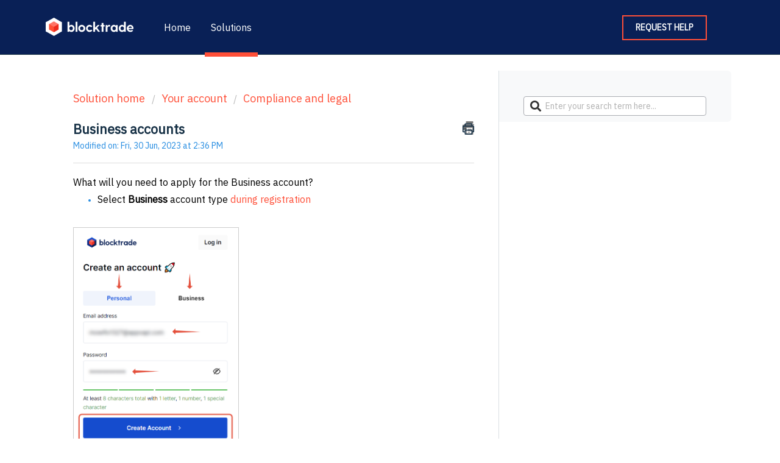

--- FILE ---
content_type: text/html; charset=utf-8
request_url: https://support.blocktrade.com/en/support/solutions/articles/36000183652-business-accounts
body_size: 10291
content:
<!DOCTYPE html>
       
        <!--[if lt IE 7]><html class="no-js ie6 dew-dsm-theme " lang="en" dir="ltr" data-date-format="non_us"><![endif]-->       
        <!--[if IE 7]><html class="no-js ie7 dew-dsm-theme " lang="en" dir="ltr" data-date-format="non_us"><![endif]-->       
        <!--[if IE 8]><html class="no-js ie8 dew-dsm-theme " lang="en" dir="ltr" data-date-format="non_us"><![endif]-->       
        <!--[if IE 9]><html class="no-js ie9 dew-dsm-theme " lang="en" dir="ltr" data-date-format="non_us"><![endif]-->       
        <!--[if IE 10]><html class="no-js ie10 dew-dsm-theme " lang="en" dir="ltr" data-date-format="non_us"><![endif]-->       
        <!--[if (gt IE 10)|!(IE)]><!--><html class="no-js  dew-dsm-theme " lang="en" dir="ltr" data-date-format="non_us"><!--<![endif]-->
	<head>
		
		<!-- Title for the page -->
<title> Business accounts : Blocktrade </title>

<!-- Meta information -->

      <meta charset="utf-8" />
      <meta http-equiv="X-UA-Compatible" content="IE=edge,chrome=1" />
      <meta name="description" content= "" />
      <meta name="author" content= "" />
       <meta property="og:title" content="Business accounts" />  <meta property="og:url" content="https://support.blocktrade.com/en/support/solutions/articles/36000183652-business-accounts" />  <meta property="og:description" content=" What will you need to apply for the Business account?   Select Business account type during registration           To open a business account, please send the following information and documents to our email address support@blocktrade.com:   Busi..." />  <meta property="og:image" content="https://s3.amazonaws.com/cdn.freshdesk.com/data/helpdesk/attachments/production/36047571502/logo/PS3_a3ZArxIiWn7dJ91gDRA_EJVDq7NxPw.png?X-Amz-Algorithm=AWS4-HMAC-SHA256&amp;amp;X-Amz-Credential=AKIAS6FNSMY2XLZULJPI%2F20260119%2Fus-east-1%2Fs3%2Faws4_request&amp;amp;X-Amz-Date=20260119T102748Z&amp;amp;X-Amz-Expires=604800&amp;amp;X-Amz-SignedHeaders=host&amp;amp;X-Amz-Signature=e40e5b95bc70ddc31ec044c06988603c07e2a48d0c467175c3050ff4b47b8575" />  <meta property="og:site_name" content="Blocktrade" />  <meta property="og:type" content="article" />  <meta name="twitter:title" content="Business accounts" />  <meta name="twitter:url" content="https://support.blocktrade.com/en/support/solutions/articles/36000183652-business-accounts" />  <meta name="twitter:description" content=" What will you need to apply for the Business account?   Select Business account type during registration           To open a business account, please send the following information and documents to our email address support@blocktrade.com:   Busi..." />  <meta name="twitter:image" content="https://s3.amazonaws.com/cdn.freshdesk.com/data/helpdesk/attachments/production/36047571502/logo/PS3_a3ZArxIiWn7dJ91gDRA_EJVDq7NxPw.png?X-Amz-Algorithm=AWS4-HMAC-SHA256&amp;amp;X-Amz-Credential=AKIAS6FNSMY2XLZULJPI%2F20260119%2Fus-east-1%2Fs3%2Faws4_request&amp;amp;X-Amz-Date=20260119T102748Z&amp;amp;X-Amz-Expires=604800&amp;amp;X-Amz-SignedHeaders=host&amp;amp;X-Amz-Signature=e40e5b95bc70ddc31ec044c06988603c07e2a48d0c467175c3050ff4b47b8575" />  <meta name="twitter:card" content="summary" />  <meta name="keywords" content="coporate, membership, account" />  <link rel="canonical" href="https://support.blocktrade.com/en/support/solutions/articles/36000183652-business-accounts" />  <link rel='alternate' hreflang="en" href="https://support.blocktrade.com/en/support/solutions/articles/36000183652-business-accounts"/>  <link rel='alternate' hreflang="it" href="https://support.blocktrade.com/it/support/solutions/articles/36000183652-account-business"/> 

<!-- Responsive setting -->
<link rel="apple-touch-icon" href="https://s3.amazonaws.com/cdn.freshdesk.com/data/helpdesk/attachments/production/36003471399/fav_icon/Xo0zZ3yF4E_yuB7e6bt_okRUOgv3B8nvhg.png" />
        <link rel="apple-touch-icon" sizes="72x72" href="https://s3.amazonaws.com/cdn.freshdesk.com/data/helpdesk/attachments/production/36003471399/fav_icon/Xo0zZ3yF4E_yuB7e6bt_okRUOgv3B8nvhg.png" />
        <link rel="apple-touch-icon" sizes="114x114" href="https://s3.amazonaws.com/cdn.freshdesk.com/data/helpdesk/attachments/production/36003471399/fav_icon/Xo0zZ3yF4E_yuB7e6bt_okRUOgv3B8nvhg.png" />
        <link rel="apple-touch-icon" sizes="144x144" href="https://s3.amazonaws.com/cdn.freshdesk.com/data/helpdesk/attachments/production/36003471399/fav_icon/Xo0zZ3yF4E_yuB7e6bt_okRUOgv3B8nvhg.png" />
        <meta name="viewport" content="width=device-width, initial-scale=1.0, maximum-scale=5.0, user-scalable=yes" /> 

<link href="https://fonts.googleapis.com/css?family=IBM+Plex+Sans&display=swap" rel="stylesheet">

<link href="https://cdnjs.cloudflare.com/ajax/libs/font-awesome/5.11.2/css/all.min.css" rel="stylesheet" crossorigin="anonymous">
		
		<!-- Adding meta tag for CSRF token -->
		<meta name="csrf-param" content="authenticity_token" />
<meta name="csrf-token" content="Un1zYHu+plur99omRb68a/MFRDNVDZsY8otJj/GafVlInuc2uJhEW5nI8Q01iyje8R/mgl4lHm5z0S56k2i/ZA==" />
		<!-- End meta tag for CSRF token -->
		
		<!-- Fav icon for portal -->
		<link rel='shortcut icon' href='https://s3.amazonaws.com/cdn.freshdesk.com/data/helpdesk/attachments/production/36003471399/fav_icon/Xo0zZ3yF4E_yuB7e6bt_okRUOgv3B8nvhg.png' />

		<!-- Base stylesheet -->
 
		<link rel="stylesheet" media="print" href="https://assets6.freshdesk.com/assets/cdn/portal_print-6e04b27f27ab27faab81f917d275d593fa892ce13150854024baaf983b3f4326.css" />
	  		<link rel="stylesheet" media="screen" href="https://assets3.freshdesk.com/assets/cdn/falcon_portal_utils-a58414d6bc8bc6ca4d78f5b3f76522e4970de435e68a5a2fedcda0db58f21600.css" />	

		
		<!-- Theme stylesheet -->

		<link href="/support/theme.css?v=4&amp;d=1727347785" media="screen" rel="stylesheet" type="text/css">

		<!-- Google font url if present -->
		<link href='https://fonts.googleapis.com/css?family=Source+Sans+Pro:regular,italic,600,700,700italic|Poppins:regular,600,700' rel='stylesheet' type='text/css' nonce='gn1YKod3M208cxa0ZI5PrA=='>

		<!-- Including default portal based script framework at the top -->
		<script src="https://assets7.freshdesk.com/assets/cdn/portal_head_v2-d07ff5985065d4b2f2826fdbbaef7df41eb75e17b915635bf0413a6bc12fd7b7.js"></script>
		<!-- Including syntexhighlighter for portal -->
		<script src="https://assets5.freshdesk.com/assets/cdn/prism-841b9ba9ca7f9e1bc3cdfdd4583524f65913717a3ab77714a45dd2921531a402.js"></script>

		    <!-- Google tag (gtag.js) -->
	<script async src='https://www.googletagmanager.com/gtag/js?id=UA-110020804-3' nonce="gn1YKod3M208cxa0ZI5PrA=="></script>
	<script nonce="gn1YKod3M208cxa0ZI5PrA==">
	  window.dataLayer = window.dataLayer || [];
	  function gtag(){dataLayer.push(arguments);}
	  gtag('js', new Date());
	  gtag('config', 'UA-110020804-3');
	</script>


		<!-- Access portal settings information via javascript -->
		 <script type="text/javascript">     var portal = {"language":"en","name":"Blocktrade","contact_info":"","current_page_name":"article_view","current_tab":"solutions","vault_service":{"url":"https://vault-service.freshworks.com/data","max_try":2,"product_name":"fd"},"current_account_id":851109,"preferences":{"bg_color":"#ffffff","header_color":"#ffffff","help_center_color":"#f3f5f7","footer_color":"#092056","tab_color":"#ffffff","tab_hover_color":"#ff4f38","btn_background":"#f3f5f7","btn_primary_background":"#ff4f38","baseFont":"Source Sans Pro","textColor":"#278de1","headingsFont":"Poppins","headingsColor":"#183247","linkColor":"#183247","linkColorHover":"#2753d7","inputFocusRingColor":"#ff4f38","nonResponsive":"false","personalized_articles":true},"image_placeholders":{"spacer":"https://assets9.freshdesk.com/assets/misc/spacer.gif","profile_thumb":"https://assets6.freshdesk.com/assets/misc/profile_blank_thumb-4a7b26415585aebbd79863bd5497100b1ea52bab8df8db7a1aecae4da879fd96.jpg","profile_medium":"https://assets10.freshdesk.com/assets/misc/profile_blank_medium-1dfbfbae68bb67de0258044a99f62e94144f1cc34efeea73e3fb85fe51bc1a2c.jpg"},"falcon_portal_theme":true,"current_object_id":36000183652};     var attachment_size = 20;     var blocked_extensions = "exe,dll,sys,swf,scr,gzquar,js,jse,class,vb,com,bat,cmd,pif,img,iso,hta,html,msc,msp,cpl,reg,tmp,py,ps,msi,msp,inf,scf,ocx,bin,ws,sh,lnk,gadget,dmg,msh,apk,iqy,pub,jar,zip,rar,sfx,zix,ear,war,arj";     var allowed_extensions = "";     var store = { 
        ticket: {},
        portalLaunchParty: {} };    store.portalLaunchParty.ticketFragmentsEnabled = false;    store.pod = "us-east-1";    store.region = "US"; </script> 

			<script src="//cdn.freshmarketer.com/480982/1446368.js" nonce="gn1YKod3M208cxa0ZI5PrA=="></script>

			
	</head>
	<body>
            	
		
		
		
<header class="header">
    <div class="banner-wrapper page header-wrap">
        <div>
            <div class="banner-title d-flex-center float-left">
                <a href="https://blocktrade.com/"class='portal-logo'><span class="portal-img"><i></i>
                    <img src='https://s3.amazonaws.com/cdn.freshdesk.com/data/helpdesk/attachments/production/36047571502/logo/PS3_a3ZArxIiWn7dJ91gDRA_EJVDq7NxPw.png' alt="Logo"
                        onerror="default_image_error(this)" data-type="logo" />
                 </span></a>
            </div>
            <input type="checkbox" class="nav-toggle-checkbox"/>
            <div class="nav-toggle nav-toggle--mobile">
                <div class="nav-toggle__inner">
                    <div class="nav-toggle__bar"></div>
                </div>
            </div>
            <div class="nav-wrap">
                <nav class="site-nav">
                    
                    
                    <a href="/en/support/home" class="site-nav__item ">Home</a>
                    
                    
                    
                    <a href="/en/support/solutions" class="site-nav__item site-nav__item--active">Solutions</a>
                    
                    
                </nav>
                <nav class="user-nav d-flex-center">
                  <style>
                    .language-switcher{display: flex; align-items: center; height: 100%;}
                    .language-switcher .language-options{margin-right: 12px;}
                    .language-switcher .dropdown::marker{display:none;content:none}
                    .language-switcher .pull-right{margin-top:0}
                    .language-switcher .dropdown-toggle:before{content:"";display:block;width:20px;height:20px;background-size:contain;background-repeat:no-repeat;
                      background-image:url(https://staging-blocktrade.kinsta.cloud/wp-content/uploads/2024/03/Vector-2.svg)}
                    .language-switcher .dropdown-toggle span{display:none}
                    .language-switcher .dropdown-menu{padding: 8px; margin-top:8px; border:1px solid #E7EBEF; border-radius: 4px;}
                    .language-switcher .dropdown-menu li a{color:#00040B; border-radius: 4px; font-family:"IBM Plex Sans", sans-serif; height: 56px; padding: 12px 16px;display:flex;align-items: center;}
                    .language-switcher .dropdown-menu li a:hover{color:#3568E1!important}
                    .language-switcher .dropdown-menu li a.active{background:#F0F4FC;color:#3568E1}
                    .language-switcher .dropdown-menu li a .icon-dd-tick-dark{display:none}
                    .menu-right{display:flex;flex-direction:row;align-items:center}
                    @media(max-width:991px){
                      .menu-right{flex-direction:column-reverse; align-items: start;width:100%}
                      .language-switcher{align-self:end; width:100%; padding-top: 16px;}
                      .language-switcher .language-options{margin-left:0}
                      .language-switcher .pull-right .dropdown-menu{left:0;right:auto;}
                    }
                  </style>
                  
                    <div class="no-padding float-right menu-right">
                   
                      
                        <a href="/en/support/tickets/new" class="user-nav__item user-nav__item--highlighted">Request Help</a>
                      	
                        
                            
                        
                    </div>
                </nav>
            </div>
        </div>

    </div>
</header>

<!-- Search and page links for the page -->


<script>
 jQuery(".hc-search-input input").attr("placeholder","With self help, you help decrease our ticket queue up to 30%");
</script>
<script>
@media screen and (min-width: 320px) {
    h2.josh {
       text-size:32px;
    }
}
</script>
<div class="page">

    <!-- Notification Messages -->
     <div class="alert alert-with-close notice hide" id="noticeajax"></div> 

    
    <div class="c-wrapper">
        <section class="main content rounded-6 min-height-on-desktop fc-article-show" id="article-show-36000183652">
    <div class="breadcrumb">
        <a href="/en/support/solutions"> Solution home </a>
        <a href="/en/support/solutions/36000125155">Your account</a>
        <a href="/en/support/solutions/folders/36000297816">Compliance and legal</a>
    </div>
    <b class="page-stamp page-stamp-article">
        <b class="icon-page-article"></b>
    </b>

    <h2 class="heading">Business accounts
        <a href="javascript:print();" class="icon-print solution-print-icon" title="Print this Article"></a>
    </h2>
    
    <p>Modified on: Fri, 30 Jun, 2023 at  2:36 PM</p>
    <hr />
    

    <article class="article-body" id="article-body" rel="image-enlarge">
        <p data-identifyelement="517"><span style="font-size: 16px; color: rgb(0, 0, 0);">What will you need to apply for the Business account?</span></p><ul><li><span dir="ltr" style="font-size: 16px; color: rgb(0, 0, 0);">Select <strong>Business</strong> account type <a href="https://blocktrade.freshdesk.com/en/support/solutions/articles/36000385187-step-1-open-an-account-register-on-blocktrade">during registration</a></span></li></ul><p><br></p><p><span dir="ltr" style="font-size: 16px; color: rgb(0, 0, 0);"><img src="https://s3.amazonaws.com/cdn.freshdesk.com/data/helpdesk/attachments/production/36163140344/original/4hDrJqljDzvI5ku9tBBTUN5ZqG1K3h1abQ.png?1688124190" style="width: 270px;" class="fr-fic fr-fil fr-dib fr-bordered" data-attachment="[object Object]" data-id="36163140344"></span></p><p data-identifyelement="526" style="text-align: justify; font-family: Tahoma, Geneva, sans-serif; font-size: 16px;"><br></p><p class="x_MsoNormal" data-identifyelement="531"><span style="font-size: 16px; color: rgb(0, 0, 0);">To open a business account, please send the following information and documents to our email address&nbsp;</span><span style="font-size: 16px; color: rgb(44, 130, 201);">support@blocktrade.com</span><span style="font-size: 16px; color: rgb(0, 0, 0);">:</span></p><ul><li class="x_MsoNormal" data-identifyelement="538"><span data-identifyelement="539" style="font-size: 16px;"><span data-identifyelement="540" style="font-family: Tahoma,Geneva,sans-serif;"><span data-identifyelement="541" dir="ltr" style="border: 0px; font-style: inherit; font-variant: inherit; font-weight: inherit; font-stretch: inherit; line-height: inherit; margin: 0px; padding: 0px; vertical-align: baseline; color: rgb(36, 36, 36); background: white;"><strong data-identifyelement="542" dir="ltr"><a href="http://support@blocktrade.com" style="font-family: Tahoma, Geneva, sans-serif;" data-identifyelement="543"></a></strong></span></span></span><span style="font-size: 16px; color: rgb(0, 0, 0);">Business <strong dir="ltr">Registration Number</strong></span><br><br></li><li><span style="font-size: 16px; color: rgb(0, 0, 0);">Business&nbsp;</span><strong dir="ltr"><span style="font-size: 16px; color: rgb(0, 0, 0);">Incorporation date&nbsp;</span></strong><span dir="ltr" style="font-size: 16px; color: rgb(0, 0, 0);">(DD.MM.YY)</span><br><br></li><li dir="ltr"><span style="font-size: 16px; color: rgb(0, 0, 0);">Value Added Tax <strong>(VAT)</strong> Number of Business &nbsp;</span><br><span dir="ltr" style="font-size: 16px; color: rgb(0, 0, 0);">&nbsp;</span></li><li dir="ltr"><span style="font-size: 16px; color: rgb(0, 0, 0);">Business Tax Identification number <strong>(TIN)</strong></span><br><br></li><li><span class="fr-close-ul" dir="ltr" style="font-size: 16px; color: rgb(0, 0, 0);">Recent <strong>extract</strong> within the past 3 months <strong>from a commercial register</strong> in a relevant jurisdiction, including information about shareholders and management/control bodies of the company.&nbsp;</span><br><br></li><li><span class="fr-close-ul" dir="ltr" style="font-size: 16px; color: rgb(0, 0, 0);"><strong>Proof of Company’s operating address</strong>, if different from the registered address. Find <a href="https://blocktrade.freshdesk.com/en/support/solutions/articles/36000197158-utility-bill-not-addressed-to-me">here</a> some information about address verification.</span><br><br></li><li dir="ltr"><span dir="ltr" style="font-size: 16px; color: rgb(0, 0, 0);"><strong>List of shareholders</strong> with a stake of 25% or more (full name, date of birth and country of residence). Provide us with <strong>proof of identity</strong> and <strong><a href="https://blocktrade.freshdesk.com/en/support/solutions/articles/36000197158-utility-bill-not-addressed-to-me">proof of address</a></strong> of all the shareholders. &nbsp; &nbsp;</span></li></ul><p><span data-identifyelement="610" style="font-size: 16px;"><span data-identifyelement="611" style="font-family: Tahoma,Geneva,sans-serif;"><span class="fr-close-ul" data-identifyelement="621"><span class="x_normaltextrun" data-identifyelement="622" style="border: 0px; font-style: inherit; font-variant: inherit; font-weight: inherit; font-stretch: inherit; line-height: inherit; margin: 0px; padding: 0px; vertical-align: baseline; color: inherit;"><span data-identifyelement="623" dir="ltr" style="border: 0px; font-style: inherit; font-variant: inherit; font-weight: inherit; font-stretch: inherit; line-height: inherit; margin: 0px; padding: 0px; vertical-align: baseline; color: inherit;"><br></span></span></span></span></span></p><p style="margin-left: 20px;"><span dir="ltr" style="font-size: 16px; color: rgb(44, 130, 201);">⚠️ In the case of corporate shareholders, please, provide identity documents of the individuals owning more than 25% of the legal entity.</span></p><p class="x_paragraph" data-identifyelement="626" style="margin-right: 0in; margin-left: 0.5in; font-size: 12pt; font-family: Tahoma, Geneva, sans-serif; color: rgb(36, 36, 36); font-style: normal; font-variant-ligatures: normal; font-variant-caps: normal; font-weight: 400; letter-spacing: normal; orphans: 2; text-indent: 0px; text-transform: none; white-space: normal; widows: 2; word-spacing: 0px; -webkit-text-stroke-width: 0px; text-decoration-thickness: initial; text-decoration-style: initial; text-decoration-color: initial; margin-bottom: 0in; text-align: justify; vertical-align: baseline;"><span data-identifyelement="627" style="font-size: 16px;"><span data-identifyelement="628" style="font-family: Tahoma,Geneva,sans-serif;">&nbsp;</span></span></p><ul><li dir="ltr"><span dir="ltr" style="font-size: 16px; color: rgb(0, 0, 0);"><strong>List of managing directors</strong> (full name, date of birth, country of residence). Provide us with <strong>proof of identity</strong> and <strong>proof of address</strong> of all managing directors.</span><br><br></li><li dir="ltr"><span dir="ltr" style="font-size: 16px; color: rgb(0, 0, 0);"><strong>Brief description of your business</strong> (main business activities). If you have any online presence such as website, please, share it with us.</span></li></ul><p data-identifyelement="655" style="font-family: Tahoma, Geneva, sans-serif; font-size: 16px;"><span data-identifyelement="656" style="font-size: 16px;"><span data-identifyelement="657" style="font-family: Tahoma,Geneva,sans-serif;"><br style="font-family: Tahoma, Geneva, sans-serif;" data-identifyelement="658"></span></span></p><p data-identifyelement="659" style="font-family: Tahoma, Geneva, sans-serif; font-size: 16px;"><span data-identifyelement="660" style="font-size: 16px;"><span data-identifyelement="661" style="font-family: Tahoma,Geneva,sans-serif;"><span class="x_eop" data-identifyelement="662" style="border: 0px; font-style: inherit; font-variant: inherit; font-weight: inherit; font-stretch: inherit; line-height: inherit; margin: 0px; padding: 0px; vertical-align: baseline; color: inherit;"><span data-identifyelement="663" dir="ltr" style="border: 0px; font-style: inherit; font-variant: inherit; font-weight: inherit; font-stretch: inherit; line-height: inherit; margin: 0px; padding: 0px; vertical-align: baseline; color: inherit;"><br style="font-family: Tahoma, Geneva, sans-serif;" data-identifyelement="664"></span></span></span></span></p><h3 class="x_MsoNormal" data-identifyelement="665"><span style="font-size: 16px; color: rgb(0, 0, 0);"><strong>Important notes:</strong></span></h3><p class="x_MsoNormal" data-identifyelement="669" dir="ltr"><span style="font-size: 16px; color: rgb(44, 130, 201);">⚠️ Businesses engaged in activities regulated by government authorities are required to provide a relevant license/official authorization to conduct a regulated activity.</span><br><span dir="ltr" style="font-size: 16px; color: rgb(44, 130, 201);">&nbsp;</span></p><p class="x_MsoNormal" data-identifyelement="676"><span style="font-size: 16px; color: rgb(44, 130, 201);">⚠️ Legal entities that are not registered with the commercial register are asked to provide their formation documents or constitutive agreement.</span><br><br></p><p class="x_MsoNormal" data-identifyelement="682"><span style="font-size: 16px; color: rgb(44, 130, 201);">⚠️ Businesses outside the UK and EEA may be asked to provide additional documentation.&nbsp;</span></p><p data-identifyelement="688" style="text-align: justify; font-family: &quot;Helvetica Neue&quot;; font-size: 16px;"><br data-identifyelement="689"></p>
    </article>

    <hr />
    

    <p class="article-vote" id="voting-container" 
											data-user-id="" 
											data-article-id="36000183652"
											data-language="en">
										Did you find it helpful?<span data-href="/en/support/solutions/articles/36000183652/thumbs_up" class="vote-up a-link" id="article_thumbs_up" 
									data-remote="true" data-method="put" data-update="#voting-container" 
									data-user-id=""
									data-article-id="36000183652"
									data-language="en"
									data-update-with-message="Glad we could be helpful. Thanks for the feedback.">
								Yes</span><span class="vote-down-container"><span data-href="/en/support/solutions/articles/36000183652/thumbs_down" class="vote-down a-link" id="article_thumbs_down" 
									data-remote="true" data-method="put" data-update="#vote-feedback-form" 
									data-user-id=""
									data-article-id="36000183652"
									data-language="en"
									data-hide-dom="#voting-container" data-show-dom="#vote-feedback-container">
								No</span></span></p><a class="hide a-link" id="vote-feedback-form-link" data-hide-dom="#vote-feedback-form-link" data-show-dom="#vote-feedback-container">Send feedback</a><div id="vote-feedback-container"class="hide">	<div class="lead">Sorry we couldn't be helpful. Help us improve this article with your feedback.</div>	<div id="vote-feedback-form">		<div class="sloading loading-small loading-block"></div>	</div></div>

</section>
<section class="sidebar content rounded-6 fc-related-articles">
    <div class="mb-2">
        <div class="hc-search hc-search--inline hc-search--full-width d-block w-auto">
            <div class="hc-search-c">
                <form class="hc-search-form print--remove" autocomplete="off" action="/en/support/search/solutions" id="hc-search-form" data-csrf-ignore="true">
	<div class="hc-search-input">
	<label for="support-search-input" class="hide">Enter your search term here...</label>
		<input placeholder="Enter your search term here..." type="text"
			name="term" class="special" value=""
            rel="page-search" data-max-matches="10" id="support-search-input">
	</div>
	<div class="hc-search-button">
		<button class="btn btn-primary" aria-label="Search" type="submit" autocomplete="off">
			<i class="mobile-icon-search hide-tablet"></i>
			<span class="hide-in-mobile">
				Search
			</span>
		</button>
	</div>
</form>
            </div>
        </div>
    </div>
    <div id="related_articles"><div class="cs-g-c"><section class="article-list"><h3 class="list-lead">Related Articles</h3><ul rel="remote" 
			data-remote-url="/en/support/search/articles/36000183652/related_articles?container=related_articles&limit=10" 
			id="related-article-list"></ul></section></div></div>
</section>

    </div>
    



</div>

	<footer class="footer rounded-6">
     		<nav class="footer-links page no-padding">
			
					
						<a href="/en/support/home" class="">Home</a>
					
						<a href="/en/support/solutions" class="active">Solutions</a>
					
			
			
			
		</nav> 
      <div class="footer-end__content" align="center">
          <div class="footer -end__rights">BlocktradeOperations OÜ, 2024. All rights reserved.</div>
          </div>   
	</footer>
	




			<script src="https://assets7.freshdesk.com/assets/cdn/portal_bottom-0fe88ce7f44d512c644a48fda3390ae66247caeea647e04d017015099f25db87.js"></script>

		<script src="https://assets3.freshdesk.com/assets/cdn/redactor-642f8cbfacb4c2762350a557838bbfaadec878d0d24e9a0d8dfe90b2533f0e5d.js"></script> 
		<script src="https://assets4.freshdesk.com/assets/cdn/lang/en-4a75f878b88f0e355c2d9c4c8856e16e0e8e74807c9787aaba7ef13f18c8d691.js"></script>
		<!-- for i18n-js translations -->
  		<script src="https://assets2.freshdesk.com/assets/cdn/i18n/portal/en-7dc3290616af9ea64cf8f4a01e81b2013d3f08333acedba4871235237937ee05.js"></script>
		<!-- Including default portal based script at the bottom -->
		<script nonce="gn1YKod3M208cxa0ZI5PrA==">
//<![CDATA[
	
	jQuery(document).ready(function() {
					
		// Setting the locale for moment js
		moment.lang('en');

		var validation_meassages = {"required":"This field is required.","remote":"Please fix this field.","email":"Please enter a valid email address.","url":"Please enter a valid URL.","date":"Please enter a valid date.","dateISO":"Please enter a valid date ( ISO ).","number":"Please enter a valid number.","digits":"Please enter only digits.","creditcard":"Please enter a valid credit card number.","equalTo":"Please enter the same value again.","two_decimal_place_warning":"Value cannot have more than 2 decimal digits","select2_minimum_limit":"Please type %{char_count} or more letters","select2_maximum_limit":"You can only select %{limit} %{container}","maxlength":"Please enter no more than {0} characters.","minlength":"Please enter at least {0} characters.","rangelength":"Please enter a value between {0} and {1} characters long.","range":"Please enter a value between {0} and {1}.","max":"Please enter a value less than or equal to {0}.","min":"Please enter a value greater than or equal to {0}.","select2_maximum_limit_jq":"You can only select {0} {1}","facebook_limit_exceed":"Your Facebook reply was over 8000 characters. You'll have to be more clever.","messenger_limit_exceeded":"Oops! You have exceeded Messenger Platform's character limit. Please modify your response.","not_equal_to":"This element should not be equal to","email_address_invalid":"One or more email addresses are invalid.","twitter_limit_exceed":"Oops! You have exceeded Twitter's character limit. You'll have to modify your response.","password_does_not_match":"The passwords don't match. Please try again.","valid_hours":"Please enter a valid hours.","reply_limit_exceed":"Your reply was over 2000 characters. You'll have to be more clever.","url_format":"Invalid URL format","url_without_slash":"Please enter a valid URL without '/'","link_back_url":"Please enter a valid linkback URL","requester_validation":"Please enter a valid requester details or <a href=\"#\" id=\"add_requester_btn_proxy\">add new requester.</a>","agent_validation":"Please enter valid agent details","email_or_phone":"Please enter a Email or Phone Number","upload_mb_limit":"Upload exceeds the available 15MB limit","invalid_image":"Invalid image format","atleast_one_role":"At least one role is required for the agent","invalid_time":"Invalid time.","remote_fail":"Remote validation failed","trim_spaces":"Auto trim of leading & trailing whitespace","hex_color_invalid":"Please enter a valid hex color value.","name_duplication":"The name already exists.","invalid_value":"Invalid value","invalid_regex":"Invalid Regular Expression","same_folder":"Cannot move to the same folder.","maxlength_255":"Please enter less than 255 characters","decimal_digit_valid":"Value cannot have more than 2 decimal digits","atleast_one_field":"Please fill at least {0} of these fields.","atleast_one_portal":"Select atleast one portal.","custom_header":"Please type custom header in the format -  header : value","same_password":"Should be same as Password","select2_no_match":"No matching %{container} found","integration_no_match":"no matching data...","time":"Please enter a valid time","valid_contact":"Please add a valid contact","field_invalid":"This field is invalid","select_atleast_one":"Select at least one option.","ember_method_name_reserved":"This name is reserved and cannot be used. Please choose a different name."}	

		jQuery.extend(jQuery.validator.messages, validation_meassages );


		jQuery(".call_duration").each(function () {
			var format,time;
			if (jQuery(this).data("time") === undefined) { return; }
			if(jQuery(this).hasClass('freshcaller')){ return; }
			time = jQuery(this).data("time");
			if (time>=3600) {
			 format = "hh:mm:ss";
			} else {
				format = "mm:ss";
			}
			jQuery(this).html(time.toTime(format));
		});
	});

	// Shortcuts variables
	var Shortcuts = {"global":{"help":"?","save":"mod+return","cancel":"esc","search":"/","status_dialog":"mod+alt+return","save_cuctomization":"mod+shift+s"},"app_nav":{"dashboard":"g d","tickets":"g t","social":"g e","solutions":"g s","forums":"g f","customers":"g c","reports":"g r","admin":"g a","ticket_new":"g n","compose_email":"g m"},"pagination":{"previous":"alt+left","next":"alt+right","alt_previous":"j","alt_next":"k"},"ticket_list":{"ticket_show":"return","select":"x","select_all":"shift+x","search_view":"v","show_description":"space","unwatch":"w","delete":"#","pickup":"@","spam":"!","close":"~","silent_close":"alt+shift+`","undo":"z","reply":"r","forward":"f","add_note":"n","scenario":"s"},"ticket_detail":{"toggle_watcher":"w","reply":"r","forward":"f","add_note":"n","close":"~","silent_close":"alt+shift+`","add_time":"m","spam":"!","delete":"#","show_activities_toggle":"}","properties":"p","expand":"]","undo":"z","select_watcher":"shift+w","go_to_next":["j","down"],"go_to_previous":["k","up"],"scenario":"s","pickup":"@","collaboration":"d"},"social_stream":{"search":"s","go_to_next":["j","down"],"go_to_previous":["k","up"],"open_stream":["space","return"],"close":"esc","reply":"r","retweet":"shift+r"},"portal_customizations":{"preview":"mod+shift+p"},"discussions":{"toggle_following":"w","add_follower":"shift+w","reply_topic":"r"}};
	
	// Date formats
	var DATE_FORMATS = {"non_us":{"moment_date_with_week":"ddd, D MMM, YYYY","datepicker":"d M, yy","datepicker_escaped":"d M yy","datepicker_full_date":"D, d M, yy","mediumDate":"d MMM, yyyy"},"us":{"moment_date_with_week":"ddd, MMM D, YYYY","datepicker":"M d, yy","datepicker_escaped":"M d yy","datepicker_full_date":"D, M d, yy","mediumDate":"MMM d, yyyy"}};

	var lang = { 
		loadingText: "Please Wait...",
		viewAllTickets: "View all tickets"
	};


//]]>
</script> 

		

		<img src='/en/support/solutions/articles/36000183652-business-accounts/hit' alt='Article views count' aria-hidden='true'/>
		<script type="text/javascript">
     		I18n.defaultLocale = "en";
     		I18n.locale = "en";
		</script>
			
    	


		<!-- Include dynamic input field script for signup and profile pages (Mint theme) -->

	</body>
</html>
